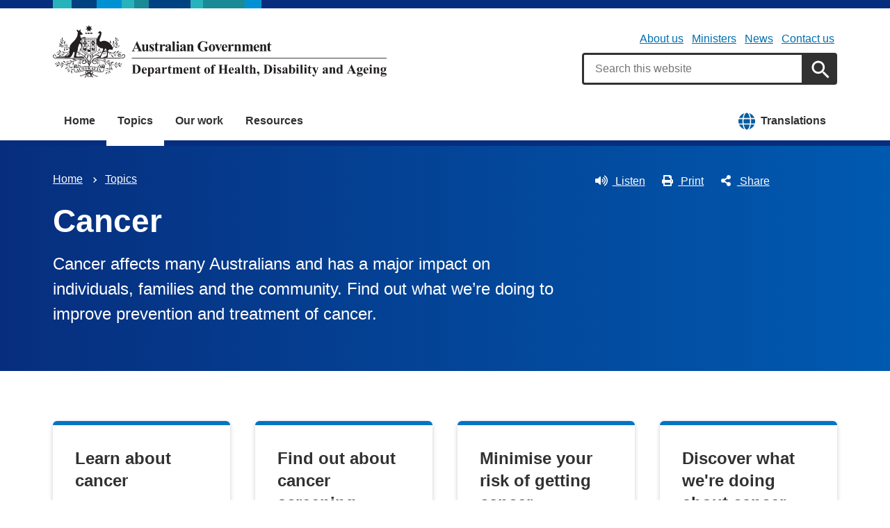

--- FILE ---
content_type: text/html; charset=UTF-8
request_url: https://www.health.gov.au/topics/cancer
body_size: 11009
content:
<!DOCTYPE html>
<html lang="en" dir="ltr" prefix="og: https://ogp.me/ns#">
  <head>
    
<!-- Google Tag Manager -->
<script>
  (function (w, d, s, l, i) {
  w[l] = w[l] || [];
  w[l].push({'gtm.start': new Date().getTime(), event: 'gtm.js'});
  var f = d.getElementsByTagName(s)[0],
  j = d.createElement(s),
  dl = l != 'dataLayer' ? '&l=' + l : '';
  j.async = true;
  j.src = 'https://www.googletagmanager.com/gtm.js?id=' + i + dl;
  f.parentNode.insertBefore(j, f);
  })(window, document, 'script', 'dataLayer', 'GTM-N4ZZ787');
</script>
<!-- End Google Tag Manager -->

    <meta charset="utf-8" />
<script async src="https://www.googletagmanager.com/gtag/js?id=UA-54970022-1"></script>
<script>window.dataLayer = window.dataLayer || [];function gtag(){dataLayer.push(arguments)};gtag("js", new Date());gtag("set", "developer_id.dMDhkMT", true);gtag("config", "UA-54970022-1", {"groups":"default","anonymize_ip":true,"page_placeholder":"PLACEHOLDER_page_path"});gtag('config', 'G-0XT7NFV9ZS', {'name': 'govcms'}); gtag('govcms.send', 'pageview', {'anonymizeIp': true})</script>
<meta name="description" content="Cancer affects many Australians and has a major impact on individuals, families and the community. Find out what we’re doing to improve prevention and treatment of cancer." />
<link rel="canonical" href="https://www.health.gov.au/topics/cancer" />
<meta name="generator" content="Drupal 9 (http://drupal.org) + govCMS (http://govcms.gov.au)" />
<meta property="og:site_name" content="Australian Government Department of Health, Disability and Ageing" />
<meta property="og:type" content="article" />
<meta property="og:url" content="https://www.health.gov.au/topics/cancer" />
<meta property="og:title" content="Cancer" />
<meta property="og:description" content="Cancer affects many Australians and has a major impact on individuals, families and the community. Find out what we’re doing to improve prevention and treatment of cancer." />
<meta property="og:image" content="https://www.health.gov.au/themes/custom/hga/images/dhda-logo-stacked.png" />
<meta property="og:image:type" content="image/png" />
<meta property="og:image:width" content="1200" />
<meta property="og:image:height" content="630" />
<meta property="og:updated_time" content="2025-05-30T15:20:55+10:00" />
<meta property="article:published_time" content="2025-05-30T15:20:56+10:00" />
<meta property="article:modified_time" content="2025-05-30T15:20:55+10:00" />
<meta name="dcterms.title" content="Cancer" />
<meta name="dcterms.creator" content="Australian Government Department of Health, Disability and Ageing" />
<meta name="dcterms.description" content="Cancer affects many Australians and has a major impact on individuals, families and the community. Find out what we’re doing to improve prevention and treatment of cancer." />
<meta name="dcterms.publisher" content="Australian Government Department of Health, Disability and Ageing" />
<meta name="dcterms.date" content="2026-01-16T17:29+11:00" />
<meta name="dcterms.type" content="text" />
<meta name="dcterms.format" content="text/html" />
<meta name="dcterms.identifier" content="https://www.health.gov.au/topics/cancer" />
<meta name="dcterms.language" content="en" />
<meta name="Generator" content="Drupal 10 (http://drupal.org) + GovCMS (http://govcms.gov.au)" />
<meta name="MobileOptimized" content="width" />
<meta name="HandheldFriendly" content="true" />
<meta name="viewport" content="width=device-width, initial-scale=1.0" />
<meta name="nodeId" content="5905" />
<meta name="health.search_title" content="Cancer" />
<meta name="health.content_type" content="Health Topic" />
<meta name="health.audience" content="General public" />
<meta name="health.breadcrumb" content="Topics" />
<meta name="health.content_owner" content="CCSD Cancer and Palliative Care BR" />
<meta name="health.language" content="English" />
<link rel="icon" href="/profiles/contrib/govcms/favicon.ico" type="image/vnd.microsoft.icon" />
<link rel="alternate" hreflang="en" href="https://www.health.gov.au/topics/cancer?language=en" />
<link rel="alternate" hreflang="x-default" href="https://www.health.gov.au/topics/cancer?language=en" />

        <link rel="stylesheet" media="all" href="/sites/default/files/css/css_CVxrxD9eYQ4ZteOYUfvpFh3RXY3Bf8QPSk6gvyHfHZU.css?delta=0&amp;language=en&amp;theme=hga&amp;include=eJxFiUEKxCAMAD8k5kklalaF1Ehiuvj7XQqll2GYaYS8GlSWhBxaxUcZt_g6kncupPAR1yx8GOXVZTy7dMtykW6QQf8fJipWxdkMivpEjm-JPqYn7taoBNu26ISERuHq9DW4GU8pzvQDoWI7ig" />
<link rel="stylesheet" media="all" href="/sites/default/files/css/css_NIXPmB6ZFYQ2BKdE_ts_YEeQ9SmoHHelfM0S6dqFw3I.css?delta=1&amp;language=en&amp;theme=hga&amp;include=eJxFiUEKxCAMAD8k5kklalaF1Ehiuvj7XQqll2GYaYS8GlSWhBxaxUcZt_g6kncupPAR1yx8GOXVZTy7dMtykW6QQf8fJipWxdkMivpEjm-JPqYn7taoBNu26ISERuHq9DW4GU8pzvQDoWI7ig" />

    
    <title>Cancer | Australian Government Department of Health, Disability and Ageing</title>
    <link rel="apple-touch-icon" sizes="180x180" href="/themes/custom/hga/images/favicons/apple-touch-icon.png">
    <link rel="icon" type="image/png" sizes="32x32" href="/themes/custom/hga/images/favicons/favicon-32x32.png">
    <link rel="icon" type="image/png" sizes="16x16" href="/themes/custom/hga/images/favicons/favicon-16x16.png">
    <link rel="manifest" href="/themes/custom/hga/site.webmanifest">
  </head>
  <body class="health-gov-au node-h_health_topic node--5905 au-grid">
    
<!-- Google Tag Manager (noscript) -->
<noscript>
  <iframe src="https://www.googletagmanager.com/ns.html?id=GTM-N4ZZ787" height="0" width="0" style="display:none;visibility:hidden"></iframe>
</noscript>
<!-- End Google Tag Manager (noscript) -->

        <nav class="au-skip-link">
      <a class="au-skip-link__link" href="#content">Skip to main content</a>
      <a class="au-skip-link__link" href="#main-nav-default">Skip to main navigation</a>
    </nav>

    
      <div class="dialog-off-canvas-main-canvas" data-off-canvas-main-canvas>
    

<div class="au-body">

  
  

    <div class="region--header_top">
    <div class="views-element-container" id="block-views-block-h-global-notifications-block-1">
  
    
      <div data_region="header_top"><div class="view--h-global-notifications js-view-dom-id-28cdda018c9db1a0da1ce3e3e27e7dd68cefaaea5f350af5bbed418a5c368c81">
  
  
  

  
  
  

    

  
  

  
  
</div>
</div>

  </div>

  </div>


      
<header class="au-header  pillars-container" role="banner">
  <div class="container">
    <div id="pillars"></div>
    <div class="row">
      <div class="col-xs-12 col-md-6">
        <a href="/" title="Home" rel="home" class="au-header__logo">
          <img src="/themes/custom/hga/images/dhda-logo.svg" alt="Australian Government Department of Health, Disability and Ageing" class="au-header__logo-image au-responsive-media-img">
        </a>
        <div class="au-sronly">
          <p>Australian Government Department of Health, Disability and Ageing</p>
        </div>
      </div>
      <div class="col-xs-12 col-md-6">
        <div class="health-sub-nav text--align-right">
            <div class="region--header">
      

<h3 class="au-sronly">Sub menu</h3>

              <ul data_region="header" class="au-link-list au-link-list--inline">
              <li>
        <a href="/about-us" title="" data-drupal-link-system-path="node/1">About us</a>
              </li>
          <li>
        <a href="/ministers" title="" data-drupal-link-system-path="node/6183">Ministers</a>
              </li>
          <li>
        <a href="/news" title="" data-drupal-link-system-path="node/44726">News</a>
              </li>
          <li>
        <a href="/about-us/contact-us" title="" data-drupal-link-system-path="node/1576">Contact us</a>
              </li>
        </ul>
  




<div class="health-search health-search--global">
  <div class="health-search__form__input-wrapper">
    <form class="health-search__form health-search__form--global" action="/node/44804" method="get" role="search">
      <div class="au-form__item health-search__query-field health-search__query-field--global">
        <label class="sr-only" for="funnelback-query">Search</label>
        <input
          placeholder="Search this website"
          type="text"
          id="funnelback-query"
          name="query"
          value=""
          size="30"
          maxlength="128"
          class="health-search__form__input au-text-input au-text-input--block au-text-input au-text-input--block"
          autocomplete="off"
        />
      </div>
              <input type="hidden" name="search_scope" value="0">
            <input
        class="au-btn au-btn button health-search__form__submit health-search__form__submit--global"
        type="submit"
        id="funnelback-query-submit"
        value="Apply"
      />
    </form>
  </div>
</div>

  </div>

        </div>
      </div>
    </div>
  </div>
</header>
  
    <div class="region--navigation">
    <div id="block-system-menu-block-main">
  
    
      

<nav class="au-main-nav " aria-label="main">
  <div class="container">
    <div class="row">
      <div class="col-md-12">
        <div id="main-nav-default" class="au-main-nav__content">
          <button aria-controls="main-nav-default" class="au-main-nav__toggle au-main-nav__toggle--open" onclick="return AU.mainNav.Toggle( this )">
            
	<span class="svg-inline--fa fa-fw "><svg xmlns="http://www.w3.org/2000/svg" viewBox="0 0 448 512"><path d="M16 132h416c8.837 0 16-7.163 16-16V76c0-8.837-7.163-16-16-16H16C7.163 60 0 67.163 0 76v40c0 8.837 7.163 16 16 16zm0 160h416c8.837 0 16-7.163 16-16v-40c0-8.837-7.163-16-16-16H16c-8.837 0-16 7.163-16 16v40c0 8.837 7.163 16 16 16zm0 160h416c8.837 0 16-7.163 16-16v-40c0-8.837-7.163-16-16-16H16c-8.837 0-16 7.163-16 16v40c0 8.837 7.163 16 16 16z"/></svg></span>
            Menu
          </button>
          <button class="au-main-nav__toggle au-main-nav__toggle--search au-main-nav__toggle--open">
            
	<span class="svg-inline--fa fa-fw au-main-nav__toggle--search__closed"><svg xmlns="http://www.w3.org/2000/svg" viewBox="0 0 512 512"><path d="M505 442.7L405.3 343c-4.5-4.5-10.6-7-17-7H372c27.6-35.3 44-79.7 44-128C416 93.1 322.9 0 208 0S0 93.1 0 208s93.1 208 208 208c48.3 0 92.7-16.4 128-44v16.3c0 6.4 2.5 12.5 7 17l99.7 99.7c9.4 9.4 24.6 9.4 33.9 0l28.3-28.3c9.4-9.4 9.4-24.6.1-34zM208 336c-70.7 0-128-57.2-128-128 0-70.7 57.2-128 128-128 70.7 0 128 57.2 128 128 0 70.7-57.2 128-128 128z"/></svg></span>
            
	<span class="svg-inline--fa fa-fw au-main-nav__toggle--search__open"><svg xmlns="http://www.w3.org/2000/svg" viewBox="0 0 352 512"><path d="M242.72 256l100.07-100.07c12.28-12.28 12.28-32.19 0-44.48l-22.24-22.24c-12.28-12.28-32.19-12.28-44.48 0L176 189.28 75.93 89.21c-12.28-12.28-32.19-12.28-44.48 0L9.21 111.45c-12.28 12.28-12.28 32.19 0 44.48L109.28 256 9.21 356.07c-12.28 12.28-12.28 32.19 0 44.48l22.24 22.24c12.28 12.28 32.2 12.28 44.48 0L176 322.72l100.07 100.07c12.28 12.28 32.2 12.28 44.48 0l22.24-22.24c12.28-12.28 12.28-32.19 0-44.48L242.72 256z"/></svg></span>
            Search
          </button>
          <div class="au-main-nav__menu">
            <div class="au-main-nav__menu-inner">
              <div class="au-main-nav__focus-trap-top"></div>
              <button aria-controls="main-nav-default" class="au-main-nav__toggle au-main-nav__toggle--close" onclick="return AU.mainNav.Toggle( this )">
                
	<span class="svg-inline--fa fa-fw "><svg xmlns="http://www.w3.org/2000/svg" viewBox="0 0 352 512"><path d="M242.72 256l100.07-100.07c12.28-12.28 12.28-32.19 0-44.48l-22.24-22.24c-12.28-12.28-32.19-12.28-44.48 0L176 189.28 75.93 89.21c-12.28-12.28-32.19-12.28-44.48 0L9.21 111.45c-12.28 12.28-12.28 32.19 0 44.48L109.28 256 9.21 356.07c-12.28 12.28-12.28 32.19 0 44.48l22.24 22.24c12.28 12.28 32.2 12.28 44.48 0L176 322.72l100.07 100.07c12.28 12.28 32.2 12.28 44.48 0l22.24-22.24c12.28-12.28 12.28-32.19 0-44.48L242.72 256z"/></svg></span>
                Close
              </button>
                      <ul data_region="navigation" class="au-link-list">
                  <li>
                <a href="/" data-drupal-link-system-path="&lt;front&gt;">Home</a>
                  </li>
                  <li class="active">
                <a href="/topics" title="" data-drupal-link-system-path="node/44731">Topics</a>
                  </li>
                  <li>
                <a href="/our-work" data-drupal-link-system-path="node/44730">Our work</a>
                  </li>
                  <li>
                <a href="/resources" data-drupal-link-system-path="node/44719">Resources</a>
                  </li>
                  <li class="translation-link-right">
                <a href="/resources/translated?f%5B0%5D=field_audience%3A451&amp;f%5B1%5D=field_related_initiatives%3A7419" title="" data-drupal-link-query="{&quot;f[0]&quot;:&quot;field_audience:451&quot;,&quot;f[1]&quot;:&quot;field_related_initiatives:7419&quot;}" data-drupal-link-system-path="node/44738">Translations</a>
                  </li>
        </ul>
  
              <div class="au-main-nav__focus-trap-bottom"></div>
            </div>
          </div>
          <div class="au-main-nav__overlay" aria-controls="main-nav-default" onclick="return AU.mainNav.Toggle( this )"></div>
        </div>
      </div>
    </div>
  </div>
</nav>


  </div>

  </div>


      <div class="health-sub-header health-sub-header--dark">
      <div class="container">
        <div class="row rs_skip">
          <div class="col-xs-12 col-md-8">
              <div class="region--content_top_left">
    <div id="block-system-breadcrumb-block">
  
    
        <nav class="au-breadcrumbs" aria-label="Breadcrumb">
    <h2 class="au-sronly">You are here</h2>
    <ol class="au-link-list au-link-list--inline">
          <li>
                  <a href="/">Home</a>
              </li>
          <li>
                  <a href="/topics">Topics</a>
              </li>
        </ol>
  </nav>

  </div>
<div id="block-page-title-block">
  
    
      

  <div>
        <div class="health-sub-header__section-title">
      <a class="au-direction-link au-direction-link--left" href="/topics">Topics</a>
    </div>
            <h1>Cancer</h1>
    <p class="au-introduction">
      Cancer affects many Australians and has a major impact on individuals, families and the community. Find out what we’re doing to improve prevention and treatment of cancer.
    </p>

  </div>



  </div>

  </div>

          </div>
          <div class="col-xs-12 col-md-4">
              <div class="region--content_top_right">
    


<div class="health-toolbar rs_preserve ">
  <ul class="health-toolbar__items au-link-list au-link-list--inline">
          <li>
        <button
          id="health-toolbar__listen"
          href="//app-oc.readspeaker.com/cgi-bin/rsent?customerid=5802&amp;amp;lang=en_au&amp;amp;readid=content&amp;amp;url=https://www.health.gov.au/topics/cancer"
          class="health-toolbar__listen au-btn au-btn--tertiary "
        >
          
	<span class="svg-inline--fa fa-fw fa-left"><svg xmlns="http://www.w3.org/2000/svg" viewBox="0 0 576 512"><path d="M215.03 71.05L126.06 160H24c-13.26 0-24 10.74-24 24v144c0 13.25 10.74 24 24 24h102.06l88.97 88.95c15.03 15.03 40.97 4.47 40.97-16.97V88.02c0-21.46-25.96-31.98-40.97-16.97zm233.32-51.08c-11.17-7.33-26.18-4.24-33.51 6.95-7.34 11.17-4.22 26.18 6.95 33.51 66.27 43.49 105.82 116.6 105.82 195.58 0 78.98-39.55 152.09-105.82 195.58-11.17 7.32-14.29 22.34-6.95 33.5 7.04 10.71 21.93 14.56 33.51 6.95C528.27 439.58 576 351.33 576 256S528.27 72.43 448.35 19.97zM480 256c0-63.53-32.06-121.94-85.77-156.24-11.19-7.14-26.03-3.82-33.12 7.46s-3.78 26.21 7.41 33.36C408.27 165.97 432 209.11 432 256s-23.73 90.03-63.48 115.42c-11.19 7.14-14.5 22.07-7.41 33.36 6.51 10.36 21.12 15.14 33.12 7.46C447.94 377.94 480 319.54 480 256zm-141.77-76.87c-11.58-6.33-26.19-2.16-32.61 9.45-6.39 11.61-2.16 26.2 9.45 32.61C327.98 228.28 336 241.63 336 256c0 14.38-8.02 27.72-20.92 34.81-11.61 6.41-15.84 21-9.45 32.61 6.43 11.66 21.05 15.8 32.61 9.45 28.23-15.55 45.77-45 45.77-76.88s-17.54-61.32-45.78-76.86z"/></svg></span>
Listen</button>
      </li>
              <li>
        <button
          id="health-toolbar__print"
          class="health-toolbar__print au-btn au-btn--tertiary "
        >
          
	<span class="svg-inline--fa fa-fw fa-left"><svg xmlns="http://www.w3.org/2000/svg" viewBox="0 0 512 512"><path d="M448 192V77.25c0-8.49-3.37-16.62-9.37-22.63L393.37 9.37c-6-6-14.14-9.37-22.63-9.37H96C78.33 0 64 14.33 64 32v160c-35.35 0-64 28.65-64 64v112c0 8.84 7.16 16 16 16h48v96c0 17.67 14.33 32 32 32h320c17.67 0 32-14.33 32-32v-96h48c8.84 0 16-7.16 16-16V256c0-35.35-28.65-64-64-64zm-64 256H128v-96h256v96zm0-224H128V64h192v48c0 8.84 7.16 16 16 16h48v96zm48 72c-13.25 0-24-10.75-24-24 0-13.26 10.75-24 24-24s24 10.74 24 24c0 13.25-10.75 24-24 24z"/></svg></span>
Print</button>
      </li>
              <li>
        <button
          id="health-toolbar__share"
          class="health-toolbar__share au-btn au-btn--tertiary "
        >
          
	<span class="svg-inline--fa fa-fw fa-left"><svg xmlns="http://www.w3.org/2000/svg" viewBox="0 0 448 512"><path d="M352 320c-22.608 0-43.387 7.819-59.79 20.895l-102.486-64.054a96.551 96.551 0 0 0 0-41.683l102.486-64.054C308.613 184.181 329.392 192 352 192c53.019 0 96-42.981 96-96S405.019 0 352 0s-96 42.981-96 96c0 7.158.79 14.13 2.276 20.841L155.79 180.895C139.387 167.819 118.608 160 96 160c-53.019 0-96 42.981-96 96s42.981 96 96 96c22.608 0 43.387-7.819 59.79-20.895l102.486 64.054A96.301 96.301 0 0 0 256 416c0 53.019 42.981 96 96 96s96-42.981 96-96-42.981-96-96-96z"/></svg></span>
Share</button>
        <div class="health-share-menu au-sronly">
          <ul class="au-link-list">
            <li>
              
	<span class="svg-inline--fa fa-fw "><svg xmlns="http://www.w3.org/2000/svg" viewBox="0 0 512 512"><!--!Font Awesome Free 6.5.2 by @fontawesome - https://fontawesome.com License - https://fontawesome.com/license/free Copyright 2024 Fonticons, Inc.--><path d="M389.2 48h70.6L305.6 224.2 487 464H345L233.7 318.6 106.5 464H35.8L200.7 275.5 26.8 48H172.4L272.9 180.9 389.2 48zM364.4 421.8h39.1L151.1 88h-42L364.4 421.8z"/></svg></span>
              <a href="https://x.com/share?text=Cancer&amp;url=https://www.health.gov.au/topics/cancer">X (Twitter)</a>
            </li>
            <li>
              
	<span class="svg-inline--fa fa-fw "><svg xmlns="http://www.w3.org/2000/svg" viewBox="0 0 320 512"><path d="M279.14 288l14.22-92.66h-88.91v-60.13c0-25.35 12.42-50.06 52.24-50.06h40.42V6.26S260.43 0 225.36 0c-73.22 0-121.08 44.38-121.08 124.72v70.62H22.89V288h81.39v224h100.17V288z"/></svg></span>
              <a href="https://facebook.com/sharer.php?u=https://www.health.gov.au/topics/cancer">Facebook</a>
            </li>
            <li>
              
	<span class="svg-inline--fa fa-fw "><svg xmlns="http://www.w3.org/2000/svg" viewBox="0 0 512 512"><path d="M502.3 190.8c3.9-3.1 9.7-.2 9.7 4.7V400c0 26.5-21.5 48-48 48H48c-26.5 0-48-21.5-48-48V195.6c0-5 5.7-7.8 9.7-4.7 22.4 17.4 52.1 39.5 154.1 113.6 21.1 15.4 56.7 47.8 92.2 47.6 35.7.3 72-32.8 92.3-47.6 102-74.1 131.6-96.3 154-113.7zM256 320c23.2.4 56.6-29.2 73.4-41.4 132.7-96.3 142.8-104.7 173.4-128.7 5.8-4.5 9.2-11.5 9.2-18.9v-19c0-26.5-21.5-48-48-48H48C21.5 64 0 85.5 0 112v19c0 7.4 3.4 14.3 9.2 18.9 30.6 23.9 40.7 32.4 173.4 128.7 16.8 12.2 50.2 41.8 73.4 41.4z"/></svg></span>
              <a href="mailto:?subject=Cancer&amp;body=https://www.health.gov.au/topics/cancer">Email</a>
            </li>
          </ul>
        </div>
      </li>
      </ul>
  <div class="col-xs-12">
    <div class="health-readspeaker-wrapper">
      <div
        id="health-readspeaker-loading"
        class="health-readspeaker-loading"
        style="display: none;"
      >Loading...</div>
      <div
        id="health-readspeaker"
        class="health-readspeaker rs_addtools rs_splitbutton rs_skip rs_exp"
      ></div>
    </div>
  </div>
</div>


  </div>

          </div>
        </div>
      </div>
    </div>
  
    <div class="region--pre_body">
    

<div class="views-element-container" id="block-views-block-news-h-active-health-alerts-topic">
  
    
      <div data_region="pre_body"><div class="container standard-gap--soft js-view-dom-id-dc9ba84190d928b30bfde073960b3d70927a6a808fc4138a3409f2e9d2a10ac1">
  
  
  

  
  
  

    

  
  

  
  
</div>
</div>

  </div>

  </div>

  
    <div class="container health-content health-content--flush">
      <div class="row">
        <div id="content" class="col-xs-12">
          <main class="main-content" role="main">
              <div class="region--content">
    <div data-drupal-messages-fallback class="hidden"></div>
<div id="block-system-main-block">
  
    
      <article class="node node--h_health_topic node--full">

      
        
  
      
  
  <div>
          
    <div class="paragraph paragraph--type--para-h-band-top-tasks paragraph--view-mode--default">
          
  
<div class="health-band ">
  <div class="health-band__container">
    
  
  
  <div class="health-grid health-listing health-grid--4col-lg">
    
  
    <div class="health-card health-card--highlight health-card--shadow health-card--clickable ">
    <div class="health-card__body">
    
                    <h3 class="health-card__title">
          <a class="health-card__link" href="/topics/cancer/about-cancer">
            Learn about cancer
          </a>
        </h3>
                    <div class="health-card__text">
          



<div class="health-field health-field--label-hidden">
        <div class="health-field__item"><p>Find out about cancer — what it is, different types of cancer, how we prevent, diagnose, treat and manage cancer.</p>
</div>
  </div>

        </div>
                        </div>
</div>

  
    <div class="health-card health-card--highlight health-card--shadow health-card--clickable ">
    <div class="health-card__body">
    
                    <h3 class="health-card__title">
          <a class="health-card__link" href="/topics/cancer/screening-for-cancer">
            Find out about cancer screening
          </a>
        </h3>
                    <div class="health-card__text">
          



<div class="health-field health-field--label-hidden">
        <div class="health-field__item"><p>Understand why cancer screening is important and what programs are available.</p>
</div>
  </div>

        </div>
                        </div>
</div>

  
    <div class="health-card health-card--highlight health-card--shadow health-card--clickable ">
    <div class="health-card__body">
    
                    <h3 class="health-card__title">
          <a class="health-card__link" href="/topics/cancer/about-cancer/preventing-and-diagnosing-cancer">
            Minimise your risk of getting cancer
          </a>
        </h3>
                    <div class="health-card__text">
          



<div class="health-field health-field--label-hidden">
        <div class="health-field__item"><p>Find out what you can do to minimise your chances of developing cancer.</p>
</div>
  </div>

        </div>
                        </div>
</div>

  
    <div class="health-card health-card--highlight health-card--shadow health-card--clickable ">
    <div class="health-card__body">
    
                    <h3 class="health-card__title">
          <a class="health-card__link" href="/topics/cancer/about-cancer/what-were-doing-about-cancer">
            Discover what we&#039;re doing about cancer
          </a>
        </h3>
                    <div class="health-card__text">
          



<div class="health-field health-field--label-hidden">
        <div class="health-field__item"><p>Learn about the work we&#039;re doing to improve the prevention and treatment of cancer in Australia.</p>
</div>
  </div>

        </div>
                        </div>
</div>


  </div>


    <div class="standard-gap align-right">
    <a href="/topics/cancer/about-cancer" class="au-cta-link">View all cancer information</a>
  </div>


  </div>
</div>


      </div>

  
<div class="health-band health-band--tertiary">
  <div class="health-band__container">
    
    <div class="paragraph paragraph--type--para-h-contact-hotline paragraph--view-mode--default">
          
  <article class="node node--h_contact node--h_hotline">

    
      
  
  <div>
      <div class="row">
  <div class="col-sm-4">
      <h2><span>Cancer Council Australia hotline</span>
</h2>
  </div>
  <div class="col-sm-8 standard-gap--mobile-only">
    <a href="tel:131120" class="au-display-lg au-display--inline">
      <span class="svg-inline--fa">
        <svg xmlns="http://www.w3.org/2000/svg" viewBox="0 0 512 512">
          <path d="M493.4 24.6l-104-24c-11.3-2.6-22.9 3.3-27.5 13.9l-48 112c-4.2 9.8-1.4 21.3 6.9 28l60.6 49.6c-36 76.7-98.9 140.5-177.2 177.2l-49.6-60.6c-6.8-8.3-18.2-11.1-28-6.9l-112 48C3.9 366.5-2 378.1.6 389.4l24 104C27.1 504.2 36.7 512 48 512c256.1 0 464-207.5 464-464 0-11.2-7.7-20.9-18.6-23.4z"></path>
        </svg>
      </span>
      131 120
    </a>
    <p>
      



<div class="health-field health-field--label-hidden">
        <div class="health-field__item">If you have a question about cancer or if you need support, call the Cancer Council Australia. The hotline is open 9am to 5pm, Monday to Friday or visit their website for more information.</div>
  </div>

    </p>
  </div>
</div>
  </div>

    
</article>


      </div>


  </div>
</div>

  
<div class="health-band ">
  <div class="health-band__container">
      <h2  class="paragraph-title">News</h2>

  
    <h2  class="sr-only paragraph-title">News</h2>


  

  <div  class="views-element-container js-health-embedded-listing-wrapper">




  
  
  

  
  
  

  
  <div class="health-listing health-listing--embedded health-grid health-grid--1col-xs health-grid--3col-md health-grid--3col-lg">
    <div class="health-card health-card--borderless health-card--clickable">
    <div class="health-card__image ">
    



<div class="health-field health-field--label-hidden">
        <div class="health-field__item">  
<noscript class="loading-lazy">
  <img loading="lazy" src="/sites/default/files/styles/h_video_16_9_featured/public/2025-11/the-new-national-lung-cancer-screening-program-saves-lives-through-early-detection.jpg.webp?itok=bEwK-2-H" width="730" height="410" alt="Male and Female sitting at a table reading a brochure" />
</noscript>


</div>
  </div>

  </div>
    <div class="health-card__body">
    
                    <h3 class="health-card__title">
          <a class="health-card__link" href="/news/the-new-national-lung-cancer-screening-program-saves-lives-through-early-detection?language=en">
            <span>The new National Lung Cancer Screening Program saves lives through early detection</span>

          </a>
        </h3>
                          <div class="health-card__date">
          



<div class="health-field health-field--label-hidden">
        <div class="health-field__item"><time datetime="2025-11-12T06:16:22Z">12 November 2025</time>
</div>
  </div>

        </div>
                  </div>
</div><div class="health-card health-card--borderless health-card--clickable">
    <div class="health-card__image ">
    



<div class="health-field health-field--label-hidden">
        <div class="health-field__item">  
<noscript class="loading-lazy">
  <img loading="lazy" src="/sites/default/files/styles/h_video_16_9_featured/public/2025-09/make-time-for-your-breast-screen-this-october-breast-cancer-awareness-month.png.webp?itok=gYIDlkld" width="730" height="410" alt="Female sitting on the front stairs of a house reading a BreastScreen Australia flyer" />
</noscript>


</div>
  </div>

  </div>
    <div class="health-card__body">
    
                    <h3 class="health-card__title">
          <a class="health-card__link" href="/news/make-time-for-your-breast-screen-this-october-breast-cancer-awareness-month?language=en">
            <span>Make time for your breast screen this October – Breast Cancer Awareness Month</span>

          </a>
        </h3>
                          <div class="health-card__date">
          



<div class="health-field health-field--label-hidden">
        <div class="health-field__item"><time datetime="2025-10-01T00:21:18Z">1 October 2025</time>
</div>
  </div>

        </div>
                  </div>
</div><div class="health-card health-card--borderless health-card--clickable">
    <div class="health-card__image ">
    



<div class="health-field health-field--label-hidden">
        <div class="health-field__item">  
<noscript class="loading-lazy">
  <img loading="lazy" src="/sites/default/files/styles/h_video_16_9_featured/public/2025-07/get-behind-it-community-roadshow-aims-to-increase-return-rates-of-free-bowel-screening-tests.jpg.webp?itok=kysIrAPq" width="730" height="410" alt="Get Behind It bowel screening road show" />
</noscript>


</div>
  </div>

  </div>
    <div class="health-card__body">
    
                    <h3 class="health-card__title">
          <a class="health-card__link" href="/news/get-behind-it-community-roadshow-aims-to-increase-return-rates-of-free-bowel-screening-tests?language=en">
            <span>Get behind it! Community Roadshow aims to increase return rates of free bowel screening tests</span>

          </a>
        </h3>
                          <div class="health-card__date">
          



<div class="health-field health-field--label-hidden">
        <div class="health-field__item"><time datetime="2025-09-01T06:05:43Z">1 September 2025</time>
</div>
  </div>

        </div>
                  </div>
</div>  </div>





    

  
  <div class="text-align-right">
  <a href="/topics/cancer/cancer-news?sort_by=field_h_date_published_value&amp;sort_order=DESC" class="au-cta-link">View more news</a>
</div>


  
  

</div>




  </div>
</div>

    <div class="paragraph paragraph--type--para-h-band-statistics paragraph--view-mode--default">
          
  
<div class="health-band health-band--secondary">
  <div class="health-band__container">
      <h2  class="paragraph-title">Did you know?</h2>

  
  
  <div class="health-grid health-listing health-grid--3col-lg">
    
  


<div class="stat stat--no-trend">
  <p class="au-display-xxl ">144,700</p>
      <p class="au-display-md--text">new cancer cases are estimated to be diagnosed in 2019 – 1 every 4 minutes</p>
    
    
</div>

  


<div class="stat stat--no-trend">
  <p class="au-display-xxl ">3 in every 10</p>
      <p class="au-display-md--text">deaths in Australia in 2016 were due to cancer</p>
    
    
</div>

  


<div class="stat stat--no-trend">
  <p class="au-display-xxl ">49,900</p>
      <p class="au-display-md--text">people are estimated to die from cancer in 2019 – 137 deaths every day</p>
    
    
</div>


  </div>


      <p>Source: Australian Institute of Health and Welfare – Cancer Overview</p>



    <div class="standard-gap align-right">
    <a href="https://www.aihw.gov.au/reports-data/health-conditions-disability-deaths/cancer/overview" class="au-cta-link">View more facts and figures on cancer</a>
  </div>


  </div>
</div>


      </div>

  
<div class="health-band health-band--neutral health-band--full-width-bg">
  <div class="health-band__container">
      <h2  class="paragraph-title">Cancer screening programs</h2>

  
  
  <div class="health-grid health-listing health-grid--1col-xs health-grid--2col-md health-grid--2col-lg">
    
  
    <div class="health-card health-card--shadow ">
    <div class="health-card__body">
    
                    <h3 class="health-card__title">
          <a class="health-card__link" href="/our-work/breastscreen-australia-program">
            BreastScreen Australia Program
          </a>
        </h3>
                    <div class="health-card__text">
          



<div class="health-field health-field--label-hidden">
        <div class="health-field__item"><p>The BreastScreen Australia Program aims to reduce illness and death from breast cancer by detecting the disease early. Women aged 50 to 74 years of age are invited to have a free screening mammogram every 2 years.</p>
</div>
  </div>

        </div>
                        </div>
</div>

  
    <div class="health-card health-card--shadow ">
    <div class="health-card__body">
    
                    <h3 class="health-card__title">
          <a class="health-card__link" href="/our-work/national-cervical-screening-program">
            National Cervical Screening Program
          </a>
        </h3>
                    <div class="health-card__text">
          



<div class="health-field health-field--label-hidden">
        <div class="health-field__item"><p>The National Cervical Screening Program aims to reduce illness and death from cervical cancer. Women aged 25 to 74 years of age are invited to have a cervical screening test every 5 years.</p>
</div>
  </div>

        </div>
                        </div>
</div>

  
    <div class="health-card health-card--shadow ">
    <div class="health-card__body">
    
                    <h3 class="health-card__title">
          <a class="health-card__link" href="/our-work/national-bowel-cancer-screening-program">
            National Bowel Cancer Screening Program
          </a>
        </h3>
                    <div class="health-card__text">
          



<div class="health-field health-field--label-hidden">
        <div class="health-field__item"><p>The National Bowel Cancer Screening Program aims to reduce deaths from bowel cancer by detecting the early signs of the disease. Eligible Australians from 50 to 74 years of age are sent a free, simple test that is done at home. Find out how the program works and how to do the test.</p>
</div>
  </div>

        </div>
                        </div>
</div>

  
    <div class="health-card health-card--shadow ">
    <div class="health-card__body">
    
                    <h3 class="health-card__title">
          <a class="health-card__link" href="/our-work/national-indigenous-bowel-screening-pilot">
            National Indigenous Bowel Screening Pilot
          </a>
        </h3>
                    <div class="health-card__text">
          



<div class="health-field health-field--label-hidden">
        <div class="health-field__item"><p>This pilot program aims to encourage Aboriginal and Torres Strait Islander people to do the bowel screening test. It provides resources for families and communities, and primary health care professionals participating in the pilot program.</p>
</div>
  </div>

        </div>
                        </div>
</div>


  </div>


    <div class="standard-gap align-right">
    <a href="/topics/cancer/related-work" class="au-cta-link">View our related work</a>
  </div>


  </div>
</div>

  
<div class="health-band ">
  <div class="health-band__container">
      <h2  class="paragraph-title">Resources</h2>

  
    <h2  class="sr-only paragraph-title">Resources</h2>


  

  <div  class="views-element-container js-health-embedded-listing-wrapper">




  
  
  

  
  
  

  
  <div class="health-listing health-listing--embedded health-grid health-grid--1col-xs health-grid--2col-md health-grid--2col-lg">
    


  
    

<article class="node node--h_video node--h_listing_standard">
  <div class="row">

        <div class="col-xs-3">
      
<div class="health-video rs_preserve">
  <div class="health-video__preview">
        <a href="/resources/videos/building-a-mobile-screening-truck-national-lung-cancer-screening-program" hreflang="en">
<noscript class="loading-lazy">
  <img loading="lazy" src="/sites/default/files/styles/h_video_16_9_featured/public/2026-01/building-a-mobile-screening-truck-national-lung-cancer-screening-program.png.webp?itok=EF3wIAfA" width="730" height="410" alt="Heart 7 mobile truck for testing in rural and remote places" />
</noscript>

</a>


    <div class="health-video__preview__length health-video__preview__length--small">
      
	<span class="svg-inline--fa fa-fw "><svg xmlns="http://www.w3.org/2000/svg" viewBox="0 0 512 512"><path d="M256 8C119 8 8 119 8 256s111 248 248 248 248-111 248-248S393 8 256 8zm0 448c-110.5 0-200-89.5-200-200S145.5 56 256 56s200 89.5 200 200-89.5 200-200 200zm61.8-104.4l-84.9-61.7c-3.1-2.3-4.9-5.9-4.9-9.7V116c0-6.6 5.4-12 12-12h32c6.6 0 12 5.4 12 12v141.7l66.8 48.6c5.4 3.9 6.5 11.4 2.6 16.8L334.6 349c-3.9 5.3-11.4 6.5-16.8 2.6z"/></svg></span>
        0.30

    </div>
  </div>
</div>
    </div>
  
          <div class="col-xs-9">
                  <h3 class="au-display-md"><a href="/resources/videos/building-a-mobile-screening-truck-national-lung-cancer-screening-program?language=en"><span>Building a mobile screening truck: National Lung Cancer Screening Program</span>
</a></h3>

          
                          <div class="health-metadata health-metadata--inline">
                                          



<div class="health-field health-field--label-hidden">
        <div class="health-field__item"><time datetime="2026-01-12T22:33:40Z">13 January 2026</time>
</div>
  </div>

                                                        



<div class="health-field health-field--label-hidden">
        <div class="health-field__item">Story</div>
  </div>

                                    </div>
                    



<div class="health-field health-field--label-hidden">
        <div class="health-field__item">Timelapse footage of the construction of Heart 7. The Australian Government has commissioned Heart of Australia to provide mobile lung cancer screening services to some rural and remote communities across Australia, with five trucks rolling off the production line by March 2027.</div>
  </div>

        </div>
      </div>
</article>


  
    

<article class="node node--h_publication node--h_listing_standard">
  <div class="row">

                  <div class="col-xs-3 col-md-2">
          



<div class="health-field health-field--label-hidden">
        <div class="health-field__item">  
<noscript class="loading-lazy">
  <img loading="lazy" src="/sites/default/files/2025-12/breastscreen-australia-accreditation-status-report.jpg" width="567" height="802" alt="Thumbnail: BreastScreen Australia – Accreditation status report" />
</noscript>

</div>
  </div>

        </div>
          
          <div class="col-xs-9 col-md-10">
                  <h3 class="au-display-md"><a href="/resources/publications/breastscreen-australia-accreditation-status-report?language=en"><span>BreastScreen Australia – Accreditation status report</span>
</a></h3>

          
                          <div class="health-metadata health-metadata--inline">
                                          



<div class="health-field health-field--label-hidden">
        <div class="health-field__item"><time datetime="2025-12-23T12:00:00Z">23 December 2025</time>
</div>
  </div>

                                                        



<div class="health-field health-field--label-hidden">
        <div class="health-field__item">Report</div>
  </div>

                                    </div>
                    



<div class="health-field health-field--label-hidden">
        <div class="health-field__item">This report lists all the currently accredited BreastScreen Australia services by state and territory.</div>
  </div>

        </div>
      </div>
</article>


  
    

<article class="node node--h_publication node--h_listing_standard">
  <div class="row">

                  <div class="col-xs-3 col-md-2">
          



<div class="health-field health-field--label-hidden">
        <div class="health-field__item">  
<noscript class="loading-lazy">
  <img loading="lazy" src="/sites/default/files/2025-03/national-lung-cancer-screening-program-what-is-the-nlcsp-fact-sheet.jpg" width="611" height="864" alt="Cover image" />
</noscript>

</div>
  </div>

        </div>
          
          <div class="col-xs-9 col-md-10">
                  <h3 class="au-display-md"><a href="/resources/publications/nlcsp-about-program-a4?language=en"><span>National Lung Cancer Screening Program – What is the NLCSP? – Fact sheet</span>
</a></h3>

          
                          <div class="health-metadata health-metadata--inline">
                                          



<div class="health-field health-field--label-hidden">
        <div class="health-field__item"><time datetime="2025-12-17T12:00:00Z">17 December 2025</time>
</div>
  </div>

                                                        



<div class="health-field health-field--label-hidden">
        <div class="health-field__item">Fact sheet</div>
  </div>

                                    </div>
                    



<div class="health-field health-field--label-hidden">
        <div class="health-field__item">This fact sheet provides key information on the National Lung Cancer Screening Program including eligibility criteria, how to access a scan and what you need to do after a scan is completed. This fact sheet is also available in brochure format.</div>
  </div>

        </div>
      </div>
</article>


  
    

<article class="node node--h_publication node--h_listing_standard">
  <div class="row">

                  <div class="col-xs-3 col-md-2">
          



<div class="health-field health-field--label-hidden">
        <div class="health-field__item">  
<noscript class="loading-lazy">
  <img loading="lazy" src="/sites/default/files/2025-03/national-lung-cancer-screening-program-what-is-the-nlcsp-brochure.jpg" width="304" height="637" alt="Cover image" />
</noscript>

</div>
  </div>

        </div>
          
          <div class="col-xs-9 col-md-10">
                  <h3 class="au-display-md"><a href="/resources/publications/nlcsp-about-program-dl?language=en"><span>National Lung Cancer Screening Program – What is the NLCSP? – Brochure</span>
</a></h3>

          
                          <div class="health-metadata health-metadata--inline">
                                          



<div class="health-field health-field--label-hidden">
        <div class="health-field__item"><time datetime="2025-12-17T12:00:00Z">17 December 2025</time>
</div>
  </div>

                                                        



<div class="health-field health-field--label-hidden">
        <div class="health-field__item">Brochure</div>
  </div>

                                    </div>
                    



<div class="health-field health-field--label-hidden">
        <div class="health-field__item">This brochure provides key information on the National Lung Cancer Screening Program including eligibility criteria, how to access a scan and what you need to do after a scan is completed. This brochure is also available in fact sheet format.</div>
  </div>

        </div>
      </div>
</article>  </div>





    

  
  <div class="text-align-right">
  <a href="/topics/cancer/cancer-resources?sort_by=field_h_resource_date_value&amp;sort_order=DESC" class="au-cta-link">View more resources</a>
</div>


  
  

</div>




  </div>
</div>


      </div>

    
</article>

  </div>

  </div>

          </main>
        </div>
      </div>
    </div>

  
  

  <footer class="au-footer au-footer--dark au-body au-body--dark" role="contentinfo">
  <div class="container">
            <div id="block-block-content-8fcf2ced-fdda-4976-ac57-0715f53b0e06">
  
    
        <div class="layout layout--fourcol-section">

          <div  class="layout__region layout__region--first">
        
  <nav role="navigation" >
    
    <h3>About the department</h3>
    
    

<nav>
                <ul class="au-link-list">
              <li>
        <a href="/about-us" title="About us" data-drupal-link-system-path="node/1">About us</a>
              </li>
          <li>
        <a href="/ministers" title="" data-drupal-link-system-path="node/6183">Ministers</a>
              </li>
          <li>
        <a href="/about-us/work-with-us" data-drupal-link-system-path="node/161">Careers</a>
              </li>
          <li>
        <a href="/about-us/corporate-reporting" data-drupal-link-system-path="node/166">Corporate reporting</a>
              </li>
          <li>
        <a href="/about-us/corporate-reporting/our-commitments/ai-transparency-statement" data-drupal-link-system-path="node/53595">AI transparency statement</a>
              </li>
          <li>
        <a href="/about-us/corporate-reporting/freedom-of-information-foi" title="Freedom of information" data-drupal-link-system-path="node/5266">Freedom of information</a>
              </li>
          <li>
        <a href="/about-us/contact-us" title="" data-drupal-link-system-path="node/1576">Contact us</a>
              </li>
          <li>
        <a href="/contacts" data-drupal-link-system-path="node/44729">Contacts directory</a>
              </li>
        </ul>
  
</nav>

  </nav>

      </div>
    
          <div  class="layout__region layout__region--second">
        
  <nav role="navigation" >
    
    <h3>Using this website</h3>
    
    

<nav>
                <ul class="au-link-list">
              <li>
        <a href="/using-our-websites/about-our-website" data-drupal-link-system-path="node/1906">About our website</a>
              </li>
          <li>
        <a href="/using-our-websites/accessibility" data-drupal-link-system-path="node/2041">Accessibility</a>
              </li>
          <li>
        <a href="/using-our-websites/copyright" data-drupal-link-system-path="node/2046">Copyright</a>
              </li>
          <li>
        <a href="/using-our-websites/disclaimer" data-drupal-link-system-path="node/2051">Disclaimer</a>
              </li>
          <li>
        <a href="/using-our-websites/website-privacy-policy" data-drupal-link-system-path="node/2056">Privacy</a>
              </li>
          <li>
        <a href="/using-our-websites/quick-exit-banner-and-safe-browsing" data-drupal-link-system-path="node/49488">Quick exit banner</a>
              </li>
          <li>
        <a href="/using-our-websites/social-media" data-drupal-link-system-path="node/5231">Social media</a>
              </li>
          <li>
        <a href="/using-our-websites/subscriptions" data-drupal-link-system-path="node/9162">Subscriptions</a>
              </li>
          <li>
        <a href="/using-our-websites/vulnerability-disclosure-policy" data-drupal-link-system-path="node/12245">Vulnerability disclosure policy</a>
              </li>
        </ul>
  
</nav>

  </nav>

      </div>
    
          <div  class="layout__region layout__region--third">
        
  <nav role="navigation" >
    
    <h3>Follow us</h3>
    
    

<nav>
                <ul class="au-link-list">
              <li>
        <a href="/media-centre" title="" data-drupal-link-system-path="node/6165">Media centre</a>
              </li>
          <li>
        <a href="/news?f%255B0%255D=field_audience%3A451" title="" data-drupal-link-query="{&quot;f%5B0%5D&quot;:&quot;field_audience:451&quot;}" data-drupal-link-system-path="node/44726">News</a>
              </li>
          <li>
        <a href="https://consultations.health.gov.au/">Consultations</a>
              </li>
          <li>
        <a href="https://www.facebook.com/healthgovau" title="Facebook">Facebook</a>
              </li>
          <li>
        <a href="https://www.linkedin.com/company/dept-of-health-and-ageing/" title="Linked In">LinkedIn</a>
              </li>
          <li>
        <a href="https://twitter.com/healthgovau" title="X (Twitter)">X (Twitter)</a>
              </li>
          <li>
        <a href="https://www.youtube.com/user/healthgovau" title="YouTube">YouTube</a>
              </li>
          <li>
        <a href="https://www.instagram.com/healthgovau/" title="">Instagram</a>
              </li>
        </ul>
  
</nav>

  </nav>

      </div>
    
          <div  class="layout__region layout__region--fourth">
        <div>
  
    
        <h3>Help us improve</h3>

<p>We are always looking for ways to improve our website.</p>

<p><a class="au-btn au-btn--secondary au-btn--dark standard-gap" href="/about-us/contact-us/website-feedback">Provide feedback</a></p>

  </div>

      </div>
    
  </div>
  <div class="layout layout--onecol">
    <div  class="layout__region layout__region--content">
      <div>
  
    
        <div class="au-footer__end"><div class="row"><div class="col-xs-12"><p class="acknowledgement-of-country">We acknowledge the Traditional Owners and Custodians of Country throughout Australia, and their continuing connection to land, sea and community. We pay our respects to them and their cultures, and to Elders both past and present.</p></div></div><div class="row"><div class="col-xs-12"><div class="au-footer__end"><p><small>© Commonwealth of Australia</small></p></div></div></div></div>

  </div>

    </div>
  </div>

  </div>
<div id="block-block-content-55c7655f-acff-42d8-abb8-24bd0532efda">
  
    
      
  </div>


      </div>
</footer>


  
</div>


  </div>

    
    <div id="health-tooltip" tabindex="0" class="health-tooltip">
  <div class="health-tooltip__arrow"></div>
  <div class="health-tooltip__content"></div>
</div>

    <script type="application/json" data-drupal-selector="drupal-settings-json">{"path":{"baseUrl":"\/","pathPrefix":"","currentPath":"node\/5905","currentPathIsAdmin":false,"isFront":false,"currentLanguage":"en"},"pluralDelimiter":"\u0003","suppressDeprecationErrors":true,"google_analytics":{"account":"UA-54970022-1","trackOutbound":true,"trackMailto":true,"trackTel":true,"trackDownload":true,"trackDownloadExtensions":"7z|aac|arc|arj|asf|asx|avi|bin|csv|doc(x|m)?|dot(x|m)?|exe|flv|gif|gz|gzip|hqx|jar|jpe?g|js|mp(2|3|4|e?g)|mov(ie)?|msi|msp|pdf|phps|png|ppt(x|m)?|pot(x|m)?|pps(x|m)?|ppam|sld(x|m)?|thmx|qtm?|ra(m|r)?|sea|sit|tar|tgz|torrent|txt|wav|wma|wmv|wpd|xls(x|m|b)?|xlt(x|m)|xlam|xml|z|zip"},"health_embedded_listings":{"1":{"default":{"sort_by":"field_h_resource_date_value","sort_order":"DESC"}},"0":{"default":{"sort_by":"field_h_date_published_value","sort_order":"DESC"}}},"health":{"funnelback_search_scope":[{"label":"Whole site","endpoint":"https:\/\/doh-search.funnelback.squiz.cloud","collection":"doh~sp-health","profile":"_default","autocomplete":true}]},"user":{"uid":0,"permissionsHash":"c7ee775c83c2b6497d831a699e0d31fdc4a7c0d63b1e417e3ed8e8b7685f1569"}}</script>
<script src="/sites/default/files/js/js_s8BznMItpLFEvLReaqolClPeHHtGlbSXWPU3jbzUkBA.js?scope=footer&amp;delta=0&amp;language=en&amp;theme=hga&amp;include=[base64]"></script>

  </body>
</html>
